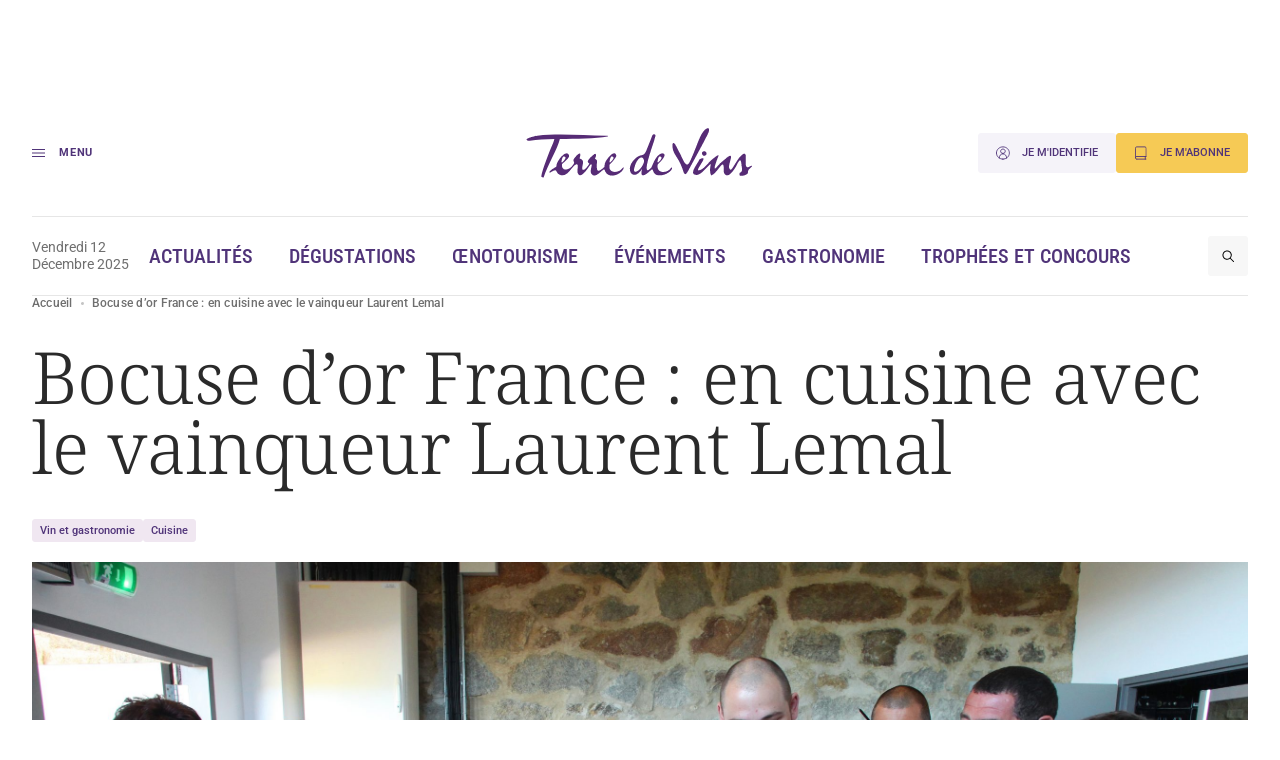

--- FILE ---
content_type: image/svg+xml
request_url: https://www.terredevins.com/wp-content/themes/terre-de-vins/assets/build/images/arrow-right-black.ad2a7e1a.svg
body_size: 500
content:
<svg fill="none" height="12" viewBox="0 0 14 12" width="14" xmlns="http://www.w3.org/2000/svg"><path d="m8.31935.370521c-.2525-.252491-.66181-.252491-.91431 0s-.2525.661869 0 .914359zm4.10565 5.020029-.4571.45715zm0 1.21913-.4571-.45715zm-5.01996 4.10572c-.2525.2525-.2525.6618 0 .9143s.66181.2525.91431 0zm4.76746-4.06873c.3571 0 .6466-.28949.6466-.64655 0-.35707-.2895-.64656-.6466-.64656zm-11.206857-1.29311c-.357077 0-.646551.28949-.646551.64656 0 .35706.289474.64655.646551.64655zm6.439397-4.06868 4.56286 4.56282.9143-.91431-4.56285-4.562869zm4.56286 4.86765-4.56286 4.56287.91431.9143 4.56285-4.56286zm0-.30483c.0841.08423.0841.2206 0 .30483l.9143.91431c.5891-.58914.5891-1.54431 0-2.13345zm.2046-.49414h-11.206857v1.29311h11.206857z" fill="#2a2a2a"/></svg>